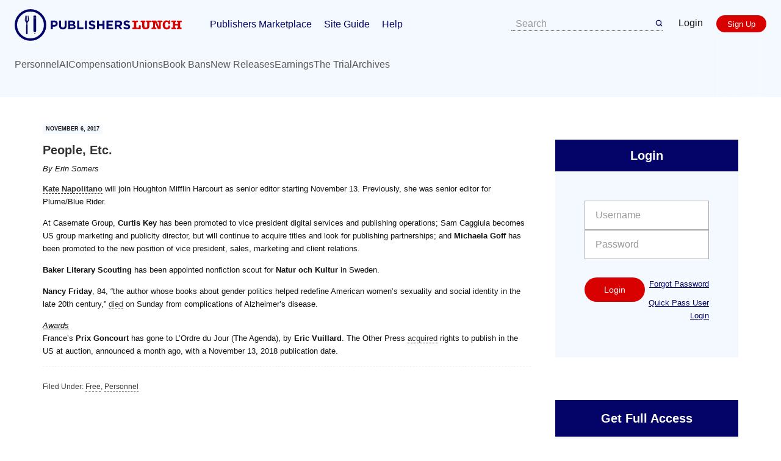

--- FILE ---
content_type: text/html; charset=UTF-8
request_url: https://lunch.publishersmarketplace.com/2017/11/people-etc-665/
body_size: 13743
content:
<!DOCTYPE html>
<html lang="en-US">
<head >
<meta charset="UTF-8" />
<meta name="viewport" content="width=device-width, initial-scale=1" />
<meta name='robots' content='index, follow, max-image-preview:large, max-snippet:-1, max-video-preview:-1' />

	<!-- This site is optimized with the Yoast SEO plugin v26.8 - https://yoast.com/product/yoast-seo-wordpress/ -->
	<title>People, Etc. - Publishers Lunch</title>
	<link rel="canonical" href="https://lunch.publishersmarketplace.com/2017/11/people-etc-665/" />
	<meta property="og:locale" content="en_US" />
	<meta property="og:type" content="article" />
	<meta property="og:title" content="People, Etc. - Publishers Lunch" />
	<meta property="og:description" content="Kate Napolitano will join Houghton Mifflin Harcourt as senior editor starting November 13. Previously, she was senior editor for Plume/Blue Rider. At Casemate Group, Curtis Key has been promoted to vice president digital services and publishing operations; Sam Caggiula becomes US group marketing and publicity director, but will continue to acquire titles and look for publishing partnerships; and Michaela Goff has been promoted to the new position of vice president, sales, marketing and client relations. Baker Literary Scouting has been appointed nonfiction scout for Natur och Kultur in Sweden. Nancy Friday, 84, &#8220;the author whose books about gender politics helped redefine American women’s sexuality and social identity [&hellip;]" />
	<meta property="og:url" content="https://lunch.publishersmarketplace.com/2017/11/people-etc-665/" />
	<meta property="og:site_name" content="Publishers Lunch" />
	<meta property="article:published_time" content="2017-11-06T13:24:41+00:00" />
	<meta property="article:modified_time" content="2017-11-06T19:05:31+00:00" />
	<meta name="author" content="Erin Somers" />
	<meta name="twitter:label1" content="Written by" />
	<meta name="twitter:data1" content="Erin Somers" />
	<meta name="twitter:label2" content="Est. reading time" />
	<meta name="twitter:data2" content="1 minute" />
	<script type="application/ld+json" class="yoast-schema-graph">{"@context":"https://schema.org","@graph":[{"@type":"Article","@id":"https://lunch.publishersmarketplace.com/2017/11/people-etc-665/#article","isPartOf":{"@id":"https://lunch.publishersmarketplace.com/2017/11/people-etc-665/"},"author":{"name":"Erin Somers","@id":"https://lunch.publishersmarketplace.com/#/schema/person/8042ee5d7273b6a15982c293699b9190"},"headline":"People, Etc.","datePublished":"2017-11-06T13:24:41+00:00","dateModified":"2017-11-06T19:05:31+00:00","mainEntityOfPage":{"@id":"https://lunch.publishersmarketplace.com/2017/11/people-etc-665/"},"wordCount":158,"commentCount":0,"articleSection":["Free","Personnel"],"inLanguage":"en-US","potentialAction":[{"@type":"CommentAction","name":"Comment","target":["https://lunch.publishersmarketplace.com/2017/11/people-etc-665/#respond"]}]},{"@type":"WebPage","@id":"https://lunch.publishersmarketplace.com/2017/11/people-etc-665/","url":"https://lunch.publishersmarketplace.com/2017/11/people-etc-665/","name":"People, Etc. - Publishers Lunch","isPartOf":{"@id":"https://lunch.publishersmarketplace.com/#website"},"datePublished":"2017-11-06T13:24:41+00:00","dateModified":"2017-11-06T19:05:31+00:00","author":{"@id":"https://lunch.publishersmarketplace.com/#/schema/person/8042ee5d7273b6a15982c293699b9190"},"breadcrumb":{"@id":"https://lunch.publishersmarketplace.com/2017/11/people-etc-665/#breadcrumb"},"inLanguage":"en-US","potentialAction":[{"@type":"ReadAction","target":["https://lunch.publishersmarketplace.com/2017/11/people-etc-665/"]}]},{"@type":"BreadcrumbList","@id":"https://lunch.publishersmarketplace.com/2017/11/people-etc-665/#breadcrumb","itemListElement":[{"@type":"ListItem","position":1,"name":"Home","item":"https://lunch.publishersmarketplace.com/"},{"@type":"ListItem","position":2,"name":"People, Etc."}]},{"@type":"WebSite","@id":"https://lunch.publishersmarketplace.com/#website","url":"https://lunch.publishersmarketplace.com/","name":"Publishers Lunch","description":"The Publishing Industry&#039;s Daily Essential Read","potentialAction":[{"@type":"SearchAction","target":{"@type":"EntryPoint","urlTemplate":"https://lunch.publishersmarketplace.com/?s={search_term_string}"},"query-input":{"@type":"PropertyValueSpecification","valueRequired":true,"valueName":"search_term_string"}}],"inLanguage":"en-US"},{"@type":"Person","@id":"https://lunch.publishersmarketplace.com/#/schema/person/8042ee5d7273b6a15982c293699b9190","name":"Erin Somers","image":{"@type":"ImageObject","inLanguage":"en-US","@id":"https://lunch.publishersmarketplace.com/#/schema/person/image/","url":"https://secure.gravatar.com/avatar/370fa09fe7798b582c53f17675031fda72bec9d3dbcf7d95ac5c5f558c4949c2?s=96&d=mm&r=g","contentUrl":"https://secure.gravatar.com/avatar/370fa09fe7798b582c53f17675031fda72bec9d3dbcf7d95ac5c5f558c4949c2?s=96&d=mm&r=g","caption":"Erin Somers"},"url":"https://lunch.publishersmarketplace.com/author/erins/"}]}</script>
	<!-- / Yoast SEO plugin. -->


<link rel='dns-prefetch' href='//fonts.googleapis.com' />
<link rel="alternate" type="application/rss+xml" title="Publishers Lunch &raquo; Feed" href="https://lunch.publishersmarketplace.com/feed/" />
<link rel="alternate" type="application/rss+xml" title="Publishers Lunch &raquo; Comments Feed" href="https://lunch.publishersmarketplace.com/comments/feed/" />
<link rel="alternate" type="application/rss+xml" title="Publishers Lunch &raquo; People, Etc. Comments Feed" href="https://lunch.publishersmarketplace.com/2017/11/people-etc-665/feed/" />
<link rel="alternate" title="oEmbed (JSON)" type="application/json+oembed" href="https://lunch.publishersmarketplace.com/wp-json/oembed/1.0/embed?url=https%3A%2F%2Flunch.publishersmarketplace.com%2F2017%2F11%2Fpeople-etc-665%2F" />
<link rel="alternate" title="oEmbed (XML)" type="text/xml+oembed" href="https://lunch.publishersmarketplace.com/wp-json/oembed/1.0/embed?url=https%3A%2F%2Flunch.publishersmarketplace.com%2F2017%2F11%2Fpeople-etc-665%2F&#038;format=xml" />
		<!-- This site uses the Google Analytics by MonsterInsights plugin v9.11.1 - Using Analytics tracking - https://www.monsterinsights.com/ -->
							<script src="//www.googletagmanager.com/gtag/js?id=G-SGE9CNL12X"  data-cfasync="false" data-wpfc-render="false" type="text/javascript" async></script>
			<script data-cfasync="false" data-wpfc-render="false" type="text/javascript">
				var mi_version = '9.11.1';
				var mi_track_user = true;
				var mi_no_track_reason = '';
								var MonsterInsightsDefaultLocations = {"page_location":"https:\/\/lunch.publishersmarketplace.com\/2017\/11\/people-etc-665\/"};
								MonsterInsightsDefaultLocations.page_location = window.location.href;
								if ( typeof MonsterInsightsPrivacyGuardFilter === 'function' ) {
					var MonsterInsightsLocations = (typeof MonsterInsightsExcludeQuery === 'object') ? MonsterInsightsPrivacyGuardFilter( MonsterInsightsExcludeQuery ) : MonsterInsightsPrivacyGuardFilter( MonsterInsightsDefaultLocations );
				} else {
					var MonsterInsightsLocations = (typeof MonsterInsightsExcludeQuery === 'object') ? MonsterInsightsExcludeQuery : MonsterInsightsDefaultLocations;
				}

								var disableStrs = [
										'ga-disable-G-SGE9CNL12X',
									];

				/* Function to detect opted out users */
				function __gtagTrackerIsOptedOut() {
					for (var index = 0; index < disableStrs.length; index++) {
						if (document.cookie.indexOf(disableStrs[index] + '=true') > -1) {
							return true;
						}
					}

					return false;
				}

				/* Disable tracking if the opt-out cookie exists. */
				if (__gtagTrackerIsOptedOut()) {
					for (var index = 0; index < disableStrs.length; index++) {
						window[disableStrs[index]] = true;
					}
				}

				/* Opt-out function */
				function __gtagTrackerOptout() {
					for (var index = 0; index < disableStrs.length; index++) {
						document.cookie = disableStrs[index] + '=true; expires=Thu, 31 Dec 2099 23:59:59 UTC; path=/';
						window[disableStrs[index]] = true;
					}
				}

				if ('undefined' === typeof gaOptout) {
					function gaOptout() {
						__gtagTrackerOptout();
					}
				}
								window.dataLayer = window.dataLayer || [];

				window.MonsterInsightsDualTracker = {
					helpers: {},
					trackers: {},
				};
				if (mi_track_user) {
					function __gtagDataLayer() {
						dataLayer.push(arguments);
					}

					function __gtagTracker(type, name, parameters) {
						if (!parameters) {
							parameters = {};
						}

						if (parameters.send_to) {
							__gtagDataLayer.apply(null, arguments);
							return;
						}

						if (type === 'event') {
														parameters.send_to = monsterinsights_frontend.v4_id;
							var hookName = name;
							if (typeof parameters['event_category'] !== 'undefined') {
								hookName = parameters['event_category'] + ':' + name;
							}

							if (typeof MonsterInsightsDualTracker.trackers[hookName] !== 'undefined') {
								MonsterInsightsDualTracker.trackers[hookName](parameters);
							} else {
								__gtagDataLayer('event', name, parameters);
							}
							
						} else {
							__gtagDataLayer.apply(null, arguments);
						}
					}

					__gtagTracker('js', new Date());
					__gtagTracker('set', {
						'developer_id.dZGIzZG': true,
											});
					if ( MonsterInsightsLocations.page_location ) {
						__gtagTracker('set', MonsterInsightsLocations);
					}
										__gtagTracker('config', 'G-SGE9CNL12X', {"forceSSL":"true"} );
										window.gtag = __gtagTracker;										(function () {
						/* https://developers.google.com/analytics/devguides/collection/analyticsjs/ */
						/* ga and __gaTracker compatibility shim. */
						var noopfn = function () {
							return null;
						};
						var newtracker = function () {
							return new Tracker();
						};
						var Tracker = function () {
							return null;
						};
						var p = Tracker.prototype;
						p.get = noopfn;
						p.set = noopfn;
						p.send = function () {
							var args = Array.prototype.slice.call(arguments);
							args.unshift('send');
							__gaTracker.apply(null, args);
						};
						var __gaTracker = function () {
							var len = arguments.length;
							if (len === 0) {
								return;
							}
							var f = arguments[len - 1];
							if (typeof f !== 'object' || f === null || typeof f.hitCallback !== 'function') {
								if ('send' === arguments[0]) {
									var hitConverted, hitObject = false, action;
									if ('event' === arguments[1]) {
										if ('undefined' !== typeof arguments[3]) {
											hitObject = {
												'eventAction': arguments[3],
												'eventCategory': arguments[2],
												'eventLabel': arguments[4],
												'value': arguments[5] ? arguments[5] : 1,
											}
										}
									}
									if ('pageview' === arguments[1]) {
										if ('undefined' !== typeof arguments[2]) {
											hitObject = {
												'eventAction': 'page_view',
												'page_path': arguments[2],
											}
										}
									}
									if (typeof arguments[2] === 'object') {
										hitObject = arguments[2];
									}
									if (typeof arguments[5] === 'object') {
										Object.assign(hitObject, arguments[5]);
									}
									if ('undefined' !== typeof arguments[1].hitType) {
										hitObject = arguments[1];
										if ('pageview' === hitObject.hitType) {
											hitObject.eventAction = 'page_view';
										}
									}
									if (hitObject) {
										action = 'timing' === arguments[1].hitType ? 'timing_complete' : hitObject.eventAction;
										hitConverted = mapArgs(hitObject);
										__gtagTracker('event', action, hitConverted);
									}
								}
								return;
							}

							function mapArgs(args) {
								var arg, hit = {};
								var gaMap = {
									'eventCategory': 'event_category',
									'eventAction': 'event_action',
									'eventLabel': 'event_label',
									'eventValue': 'event_value',
									'nonInteraction': 'non_interaction',
									'timingCategory': 'event_category',
									'timingVar': 'name',
									'timingValue': 'value',
									'timingLabel': 'event_label',
									'page': 'page_path',
									'location': 'page_location',
									'title': 'page_title',
									'referrer' : 'page_referrer',
								};
								for (arg in args) {
																		if (!(!args.hasOwnProperty(arg) || !gaMap.hasOwnProperty(arg))) {
										hit[gaMap[arg]] = args[arg];
									} else {
										hit[arg] = args[arg];
									}
								}
								return hit;
							}

							try {
								f.hitCallback();
							} catch (ex) {
							}
						};
						__gaTracker.create = newtracker;
						__gaTracker.getByName = newtracker;
						__gaTracker.getAll = function () {
							return [];
						};
						__gaTracker.remove = noopfn;
						__gaTracker.loaded = true;
						window['__gaTracker'] = __gaTracker;
					})();
									} else {
										console.log("");
					(function () {
						function __gtagTracker() {
							return null;
						}

						window['__gtagTracker'] = __gtagTracker;
						window['gtag'] = __gtagTracker;
					})();
									}
			</script>
							<!-- / Google Analytics by MonsterInsights -->
		<style id='wp-img-auto-sizes-contain-inline-css' type='text/css'>
img:is([sizes=auto i],[sizes^="auto," i]){contain-intrinsic-size:3000px 1500px}
/*# sourceURL=wp-img-auto-sizes-contain-inline-css */
</style>
<link rel='stylesheet' id='publishers-lunch-genesis-child-theme-css' href='https://lunch.publishersmarketplace.com/wp-content/themes/publunch/style.css?ver=1.0.8' type='text/css' media='all' />
<style id='wp-emoji-styles-inline-css' type='text/css'>

	img.wp-smiley, img.emoji {
		display: inline !important;
		border: none !important;
		box-shadow: none !important;
		height: 1em !important;
		width: 1em !important;
		margin: 0 0.07em !important;
		vertical-align: -0.1em !important;
		background: none !important;
		padding: 0 !important;
	}
/*# sourceURL=wp-emoji-styles-inline-css */
</style>
<link rel='stylesheet' id='wp-block-library-css' href='https://lunch.publishersmarketplace.com/wp-includes/css/dist/block-library/style.min.css?ver=6.9' type='text/css' media='all' />
<style id='global-styles-inline-css' type='text/css'>
:root{--wp--preset--aspect-ratio--square: 1;--wp--preset--aspect-ratio--4-3: 4/3;--wp--preset--aspect-ratio--3-4: 3/4;--wp--preset--aspect-ratio--3-2: 3/2;--wp--preset--aspect-ratio--2-3: 2/3;--wp--preset--aspect-ratio--16-9: 16/9;--wp--preset--aspect-ratio--9-16: 9/16;--wp--preset--color--black: #000000;--wp--preset--color--cyan-bluish-gray: #abb8c3;--wp--preset--color--white: #ffffff;--wp--preset--color--pale-pink: #f78da7;--wp--preset--color--vivid-red: #cf2e2e;--wp--preset--color--luminous-vivid-orange: #ff6900;--wp--preset--color--luminous-vivid-amber: #fcb900;--wp--preset--color--light-green-cyan: #7bdcb5;--wp--preset--color--vivid-green-cyan: #00d084;--wp--preset--color--pale-cyan-blue: #8ed1fc;--wp--preset--color--vivid-cyan-blue: #0693e3;--wp--preset--color--vivid-purple: #9b51e0;--wp--preset--gradient--vivid-cyan-blue-to-vivid-purple: linear-gradient(135deg,rgb(6,147,227) 0%,rgb(155,81,224) 100%);--wp--preset--gradient--light-green-cyan-to-vivid-green-cyan: linear-gradient(135deg,rgb(122,220,180) 0%,rgb(0,208,130) 100%);--wp--preset--gradient--luminous-vivid-amber-to-luminous-vivid-orange: linear-gradient(135deg,rgb(252,185,0) 0%,rgb(255,105,0) 100%);--wp--preset--gradient--luminous-vivid-orange-to-vivid-red: linear-gradient(135deg,rgb(255,105,0) 0%,rgb(207,46,46) 100%);--wp--preset--gradient--very-light-gray-to-cyan-bluish-gray: linear-gradient(135deg,rgb(238,238,238) 0%,rgb(169,184,195) 100%);--wp--preset--gradient--cool-to-warm-spectrum: linear-gradient(135deg,rgb(74,234,220) 0%,rgb(151,120,209) 20%,rgb(207,42,186) 40%,rgb(238,44,130) 60%,rgb(251,105,98) 80%,rgb(254,248,76) 100%);--wp--preset--gradient--blush-light-purple: linear-gradient(135deg,rgb(255,206,236) 0%,rgb(152,150,240) 100%);--wp--preset--gradient--blush-bordeaux: linear-gradient(135deg,rgb(254,205,165) 0%,rgb(254,45,45) 50%,rgb(107,0,62) 100%);--wp--preset--gradient--luminous-dusk: linear-gradient(135deg,rgb(255,203,112) 0%,rgb(199,81,192) 50%,rgb(65,88,208) 100%);--wp--preset--gradient--pale-ocean: linear-gradient(135deg,rgb(255,245,203) 0%,rgb(182,227,212) 50%,rgb(51,167,181) 100%);--wp--preset--gradient--electric-grass: linear-gradient(135deg,rgb(202,248,128) 0%,rgb(113,206,126) 100%);--wp--preset--gradient--midnight: linear-gradient(135deg,rgb(2,3,129) 0%,rgb(40,116,252) 100%);--wp--preset--font-size--small: 13px;--wp--preset--font-size--medium: 20px;--wp--preset--font-size--large: 36px;--wp--preset--font-size--x-large: 42px;--wp--preset--spacing--20: 0.44rem;--wp--preset--spacing--30: 0.67rem;--wp--preset--spacing--40: 1rem;--wp--preset--spacing--50: 1.5rem;--wp--preset--spacing--60: 2.25rem;--wp--preset--spacing--70: 3.38rem;--wp--preset--spacing--80: 5.06rem;--wp--preset--shadow--natural: 6px 6px 9px rgba(0, 0, 0, 0.2);--wp--preset--shadow--deep: 12px 12px 50px rgba(0, 0, 0, 0.4);--wp--preset--shadow--sharp: 6px 6px 0px rgba(0, 0, 0, 0.2);--wp--preset--shadow--outlined: 6px 6px 0px -3px rgb(255, 255, 255), 6px 6px rgb(0, 0, 0);--wp--preset--shadow--crisp: 6px 6px 0px rgb(0, 0, 0);}:where(.is-layout-flex){gap: 0.5em;}:where(.is-layout-grid){gap: 0.5em;}body .is-layout-flex{display: flex;}.is-layout-flex{flex-wrap: wrap;align-items: center;}.is-layout-flex > :is(*, div){margin: 0;}body .is-layout-grid{display: grid;}.is-layout-grid > :is(*, div){margin: 0;}:where(.wp-block-columns.is-layout-flex){gap: 2em;}:where(.wp-block-columns.is-layout-grid){gap: 2em;}:where(.wp-block-post-template.is-layout-flex){gap: 1.25em;}:where(.wp-block-post-template.is-layout-grid){gap: 1.25em;}.has-black-color{color: var(--wp--preset--color--black) !important;}.has-cyan-bluish-gray-color{color: var(--wp--preset--color--cyan-bluish-gray) !important;}.has-white-color{color: var(--wp--preset--color--white) !important;}.has-pale-pink-color{color: var(--wp--preset--color--pale-pink) !important;}.has-vivid-red-color{color: var(--wp--preset--color--vivid-red) !important;}.has-luminous-vivid-orange-color{color: var(--wp--preset--color--luminous-vivid-orange) !important;}.has-luminous-vivid-amber-color{color: var(--wp--preset--color--luminous-vivid-amber) !important;}.has-light-green-cyan-color{color: var(--wp--preset--color--light-green-cyan) !important;}.has-vivid-green-cyan-color{color: var(--wp--preset--color--vivid-green-cyan) !important;}.has-pale-cyan-blue-color{color: var(--wp--preset--color--pale-cyan-blue) !important;}.has-vivid-cyan-blue-color{color: var(--wp--preset--color--vivid-cyan-blue) !important;}.has-vivid-purple-color{color: var(--wp--preset--color--vivid-purple) !important;}.has-black-background-color{background-color: var(--wp--preset--color--black) !important;}.has-cyan-bluish-gray-background-color{background-color: var(--wp--preset--color--cyan-bluish-gray) !important;}.has-white-background-color{background-color: var(--wp--preset--color--white) !important;}.has-pale-pink-background-color{background-color: var(--wp--preset--color--pale-pink) !important;}.has-vivid-red-background-color{background-color: var(--wp--preset--color--vivid-red) !important;}.has-luminous-vivid-orange-background-color{background-color: var(--wp--preset--color--luminous-vivid-orange) !important;}.has-luminous-vivid-amber-background-color{background-color: var(--wp--preset--color--luminous-vivid-amber) !important;}.has-light-green-cyan-background-color{background-color: var(--wp--preset--color--light-green-cyan) !important;}.has-vivid-green-cyan-background-color{background-color: var(--wp--preset--color--vivid-green-cyan) !important;}.has-pale-cyan-blue-background-color{background-color: var(--wp--preset--color--pale-cyan-blue) !important;}.has-vivid-cyan-blue-background-color{background-color: var(--wp--preset--color--vivid-cyan-blue) !important;}.has-vivid-purple-background-color{background-color: var(--wp--preset--color--vivid-purple) !important;}.has-black-border-color{border-color: var(--wp--preset--color--black) !important;}.has-cyan-bluish-gray-border-color{border-color: var(--wp--preset--color--cyan-bluish-gray) !important;}.has-white-border-color{border-color: var(--wp--preset--color--white) !important;}.has-pale-pink-border-color{border-color: var(--wp--preset--color--pale-pink) !important;}.has-vivid-red-border-color{border-color: var(--wp--preset--color--vivid-red) !important;}.has-luminous-vivid-orange-border-color{border-color: var(--wp--preset--color--luminous-vivid-orange) !important;}.has-luminous-vivid-amber-border-color{border-color: var(--wp--preset--color--luminous-vivid-amber) !important;}.has-light-green-cyan-border-color{border-color: var(--wp--preset--color--light-green-cyan) !important;}.has-vivid-green-cyan-border-color{border-color: var(--wp--preset--color--vivid-green-cyan) !important;}.has-pale-cyan-blue-border-color{border-color: var(--wp--preset--color--pale-cyan-blue) !important;}.has-vivid-cyan-blue-border-color{border-color: var(--wp--preset--color--vivid-cyan-blue) !important;}.has-vivid-purple-border-color{border-color: var(--wp--preset--color--vivid-purple) !important;}.has-vivid-cyan-blue-to-vivid-purple-gradient-background{background: var(--wp--preset--gradient--vivid-cyan-blue-to-vivid-purple) !important;}.has-light-green-cyan-to-vivid-green-cyan-gradient-background{background: var(--wp--preset--gradient--light-green-cyan-to-vivid-green-cyan) !important;}.has-luminous-vivid-amber-to-luminous-vivid-orange-gradient-background{background: var(--wp--preset--gradient--luminous-vivid-amber-to-luminous-vivid-orange) !important;}.has-luminous-vivid-orange-to-vivid-red-gradient-background{background: var(--wp--preset--gradient--luminous-vivid-orange-to-vivid-red) !important;}.has-very-light-gray-to-cyan-bluish-gray-gradient-background{background: var(--wp--preset--gradient--very-light-gray-to-cyan-bluish-gray) !important;}.has-cool-to-warm-spectrum-gradient-background{background: var(--wp--preset--gradient--cool-to-warm-spectrum) !important;}.has-blush-light-purple-gradient-background{background: var(--wp--preset--gradient--blush-light-purple) !important;}.has-blush-bordeaux-gradient-background{background: var(--wp--preset--gradient--blush-bordeaux) !important;}.has-luminous-dusk-gradient-background{background: var(--wp--preset--gradient--luminous-dusk) !important;}.has-pale-ocean-gradient-background{background: var(--wp--preset--gradient--pale-ocean) !important;}.has-electric-grass-gradient-background{background: var(--wp--preset--gradient--electric-grass) !important;}.has-midnight-gradient-background{background: var(--wp--preset--gradient--midnight) !important;}.has-small-font-size{font-size: var(--wp--preset--font-size--small) !important;}.has-medium-font-size{font-size: var(--wp--preset--font-size--medium) !important;}.has-large-font-size{font-size: var(--wp--preset--font-size--large) !important;}.has-x-large-font-size{font-size: var(--wp--preset--font-size--x-large) !important;}
/*# sourceURL=global-styles-inline-css */
</style>

<style id='classic-theme-styles-inline-css' type='text/css'>
/*! This file is auto-generated */
.wp-block-button__link{color:#fff;background-color:#32373c;border-radius:9999px;box-shadow:none;text-decoration:none;padding:calc(.667em + 2px) calc(1.333em + 2px);font-size:1.125em}.wp-block-file__button{background:#32373c;color:#fff;text-decoration:none}
/*# sourceURL=/wp-includes/css/classic-themes.min.css */
</style>
<link rel='stylesheet' id='genesis-sample-fonts-css' href='//fonts.googleapis.com/css?family=Lato%3A400%2C700%7COswald%3A400%2C600%7CPT+Serif%3A400%2C400i%2C700&#038;ver=1.0.8' type='text/css' media='all' />
<link rel='stylesheet' id='dashicons-css' href='https://lunch.publishersmarketplace.com/wp-includes/css/dashicons.min.css?ver=6.9' type='text/css' media='all' />
<link rel='stylesheet' id='tablepress-default-css' href='https://lunch.publishersmarketplace.com/wp-content/tablepress-combined.min.css?ver=58' type='text/css' media='all' />
<script type="text/javascript" src="https://lunch.publishersmarketplace.com/wp-content/plugins/google-analytics-for-wordpress/assets/js/frontend-gtag.min.js?ver=9.11.1" id="monsterinsights-frontend-script-js" async="async" data-wp-strategy="async"></script>
<script data-cfasync="false" data-wpfc-render="false" type="text/javascript" id='monsterinsights-frontend-script-js-extra'>/* <![CDATA[ */
var monsterinsights_frontend = {"js_events_tracking":"true","download_extensions":"doc,pdf,ppt,zip,xls,docx,pptx,xlsx","inbound_paths":"[]","home_url":"https:\/\/lunch.publishersmarketplace.com","hash_tracking":"false","v4_id":"G-SGE9CNL12X"};/* ]]> */
</script>
<script type="text/javascript" src="https://lunch.publishersmarketplace.com/wp-includes/js/jquery/jquery.min.js?ver=3.7.1" id="jquery-core-js"></script>
<script type="text/javascript" src="https://lunch.publishersmarketplace.com/wp-includes/js/jquery/jquery-migrate.min.js?ver=3.4.1" id="jquery-migrate-js"></script>
<script type="text/javascript" id="jquery-js-after">
/* <![CDATA[ */
        jQuery(document).ready(function($) {
            $.ajax({
                url: 'https://lunch.publishersmarketplace.com/wp-admin/admin-ajax.php',
                type: 'POST',
                data: {
                    action: 'enterprise_ip_check',
                    nonce: 'ec131a1780'
                },
                success: function(response) {
                    if (response.success && response.data.should_redirect) {
                        window.location.href = response.data.redirect_url;
                    }
                },
                error: function(xhr, status, error) {
                    console.log('Enterprise IP check error:', error);
                }
            });
        });
        
//# sourceURL=jquery-js-after
/* ]]> */
</script>
<script type="text/javascript" src="https://lunch.publishersmarketplace.com/wp-content/plugins/magic-action-box-pro/assets/js/actionbox-helper.js?ver=2.17.1" id="mab-actionbox-helper-js"></script>
<link rel="https://api.w.org/" href="https://lunch.publishersmarketplace.com/wp-json/" /><link rel="alternate" title="JSON" type="application/json" href="https://lunch.publishersmarketplace.com/wp-json/wp/v2/posts/74072" /><link rel="EditURI" type="application/rsd+xml" title="RSD" href="https://lunch.publishersmarketplace.com/xmlrpc.php?rsd" />
<link rel='shortlink' href='https://lunch.publishersmarketplace.com/?p=74072' />
<link rel="pingback" href="https://lunch.publishersmarketplace.com/xmlrpc.php" />
<style type="text/css">.site-header .title-area a { background: url(https://lunch.publishersmarketplace.com/wp-content/uploads/2017/08/Publishers-Lunch-Logo-master.png) no-repeat !important; }</style>
<link rel="icon" href="https://lunch.publishersmarketplace.com/wp-content/uploads/2017/08/cropped-lunch-favicon-32x32.png" sizes="32x32" />
<link rel="icon" href="https://lunch.publishersmarketplace.com/wp-content/uploads/2017/08/cropped-lunch-favicon-192x192.png" sizes="192x192" />
<link rel="apple-touch-icon" href="https://lunch.publishersmarketplace.com/wp-content/uploads/2017/08/cropped-lunch-favicon-180x180.png" />
<meta name="msapplication-TileImage" content="https://lunch.publishersmarketplace.com/wp-content/uploads/2017/08/cropped-lunch-favicon-270x270.png" />
<link rel='stylesheet' id='mab-actionbox-style-73711-css' href='https://lunch.publishersmarketplace.com/wp-content/uploads/magic-action-box/actionbox-73711.css?ver=1697227161' type='text/css' media='all' />
<link rel='stylesheet' id='mab-custom-buttons-css-css' href='https://lunch.publishersmarketplace.com/wp-content/uploads/magic-action-box/custom-buttons.css?ver=1696371426' type='text/css' media='all' />
</head>
<body class="wp-singular post-template-default single single-post postid-74072 single-format-standard wp-theme-genesis wp-child-theme-publunch custom-header header-image header-full-width content-sidebar genesis-breadcrumbs-hidden genesis-footer-widgets-hidden"><div class="site-container"><ul class="genesis-skip-link"><li><a href="#genesis-content" class="screen-reader-shortcut"> Skip to main content</a></li><li><a href="#genesis-sidebar-primary" class="screen-reader-shortcut"> Skip to primary sidebar</a></li></ul><div class="nav-utility"><div class="genesis-nav-menu"><ul id="menu-utility-free" class="menu"><li id="menu-item-29645" class="menu-item menu-item-type-custom menu-item-object-custom menu-item-29645"><a href="http://www.publishersmarketplace.com/login.php">Login</a></li>
<li id="menu-item-29646" class="menu-item menu-item-type-custom menu-item-object-custom menu-item-29646"><a href="https://www.publishersmarketplace.com/register/">Register</a></li>
</ul></div></div>	<header class="site-header">
		<div class="site-header__container">
			<nav class="site-header__main">
				<div>
					<a href="https://lunch.publishersmarketplace.com/" rel="home" class="site-header__logo">
						<img class="site-header__logo-desktop" src="https://lunch.publishersmarketplace.com/wp-content/themes/publunch/images/publishers-lunch-logo.svg" alt="Publishers Lunch logo" width="274" height="52" />
						<img class="site-header__logo-mobile" src="https://lunch.publishersmarketplace.com/wp-content/themes/publunch/images/publishers-lunch-logo-mobile.svg" alt="Publishers Lunch logo" width="116" height="31" />
					</a>
					<div class="menu-header-primary-container"><ul id="menu-header-primary" class="menu"><li id="menu-item-89750" class="menu-item menu-item-type-custom menu-item-object-custom menu-item-89750"><a href="https://www.publishersmarketplace.com/">Publishers Marketplace</a></li>
<li id="menu-item-89751" class="menu-item menu-item-type-custom menu-item-object-custom menu-item-89751"><a href="https://www.publishersmarketplace.com/help/guide.cgi">Site Guide</a></li>
<li id="menu-item-89752" class="menu-item menu-item-type-custom menu-item-object-custom menu-item-89752"><a href="https://www.publishersmarketplace.com/help/">Help</a></li>
</ul></div>				</div>
				<div>
					<form class="site-header__search" role="search" method="GET">
						<input type="text" id="s" name="s" class="form-control searchH" placeholder="Search">
						<button type="submit" class="btn btn-default searchH" style="border-left:0; margin-left:0; padding:0;"><img src="https://lunch.publishersmarketplace.com/wp-content/themes/publunch/images/search.svg" alt="Search" width="12" height="12"></button>
					</form>
					<div class="site-header__buttons">
												<a href="https://www.publishersmarketplace.com/login.php/" class="site-header__login">Login</a>
						<a class="button button--red" href="https://www.publishersmarketplace.com/register/">Sign Up</a>
												<button class="site-header__hamburger-button" id="header-nav-button">
							<svg width="22" height="14" viewBox="0 0 22 14" fill="none" xmlns="http://www.w3.org/2000/svg">
								<rect width="22" height="2" rx="1" fill="#040365"/>
								<rect y="6" width="22" height="2" rx="1" fill="#040365"/>
								<rect y="12" width="22" height="2" rx="1" fill="#040365"/>
							</svg>
						</button>
					</div>
				</div>
			</nav>
			<nav class="site-header__secondary">
				<div class="menu-header-secondary-container"><ul id="menu-header-secondary" class="menu"><li id="menu-item-89753" class="menu-item menu-item-type-taxonomy menu-item-object-category current-post-ancestor current-menu-parent current-post-parent menu-item-89753"><a href="https://lunch.publishersmarketplace.com/category/personnel/">Personnel</a></li>
<li id="menu-item-93834" class="menu-item menu-item-type-taxonomy menu-item-object-category menu-item-93834"><a href="https://lunch.publishersmarketplace.com/category/ai/">AI</a></li>
<li id="menu-item-89862" class="menu-item menu-item-type-taxonomy menu-item-object-category menu-item-89862"><a href="https://lunch.publishersmarketplace.com/category/compensation/">Compensation</a></li>
<li id="menu-item-89860" class="menu-item menu-item-type-taxonomy menu-item-object-category menu-item-89860"><a href="https://lunch.publishersmarketplace.com/category/unions/">Unions</a></li>
<li id="menu-item-89861" class="menu-item menu-item-type-taxonomy menu-item-object-category menu-item-89861"><a href="https://lunch.publishersmarketplace.com/category/book-bans/">Book Bans</a></li>
<li id="menu-item-89757" class="menu-item menu-item-type-taxonomy menu-item-object-category menu-item-89757"><a href="https://lunch.publishersmarketplace.com/category/new-releasesforthcoming/">New Releases</a></li>
<li id="menu-item-89755" class="menu-item menu-item-type-taxonomy menu-item-object-category menu-item-89755"><a href="https://lunch.publishersmarketplace.com/category/earnings-reports/">Earnings</a></li>
<li id="menu-item-89787" class="menu-item menu-item-type-taxonomy menu-item-object-category menu-item-89787"><a href="https://lunch.publishersmarketplace.com/category/antitrust-trial/">The Trial</a></li>
<li id="menu-item-89759" class="menu-item menu-item-type-custom menu-item-object-custom menu-item-89759"><a href="https://lunch.publishersmarketplace.com/archives/">Archives</a></li>
</ul></div>			</nav>
		</div>
		<div class="site-header__nav" id="header-nav">
			<div class="site-header__nav-buttons">
				<a href="https://lunch.publishersmarketplace.com/" rel="home" class="site-header__logo">
					<img src="https://lunch.publishersmarketplace.com/wp-content/themes/publunch/images/publishers-lunch-logo-mobile.svg" alt="Publishers Lunch logo" width="116" height="31" />
				</a>
				<button class="site-header__close" id="header-nav-close">
					<svg width="14" height="14" viewBox="0 0 14 14" fill="none" xmlns="http://www.w3.org/2000/svg">
						<path d="M13 13L1 1M1 13L13 1" stroke="#040468" stroke-width="2" stroke-linecap="round" stroke-linejoin="round"/>
					</svg>
				</button>
			</div>
			<div class="menu-header-primary-container"><ul id="menu-header-primary-1" class="menu"><li class="menu-item menu-item-type-custom menu-item-object-custom menu-item-89750"><a href="https://www.publishersmarketplace.com/">Publishers Marketplace</a></li>
<li class="menu-item menu-item-type-custom menu-item-object-custom menu-item-89751"><a href="https://www.publishersmarketplace.com/help/guide.cgi">Site Guide</a></li>
<li class="menu-item menu-item-type-custom menu-item-object-custom menu-item-89752"><a href="https://www.publishersmarketplace.com/help/">Help</a></li>
</ul></div>			<!-- <ul id="menu-primary-deluxe" class="menu"> -->
				<!-- <li class="menu-item menu-item-type-post_type menu-item-object-page menu-item-has-children menu-item-951">
					<a href="https://www.publishersmarketplace.com/">Publishers Marketplace</a>
					<ul class="sub-menu" id="sweets-dropdown">
						<li class="menu-item menu-item-type-post_type menu-item-object-page menu-item-1051 sub-menu-item"><a href="#">Donuts</a></li>
						<li class="menu-item menu-item-type-post_type menu-item-object-page menu-item-1051 sub-menu-item"><a href="#">Cupcakes</a></li>
						<li class="menu-item menu-item-type-post_type menu-item-object-page menu-item-1051 sub-menu-item"><a href="#">Chocolate</a></li>
						<li class="menu-item menu-item-type-post_type menu-item-object-page menu-item-1051 sub-menu-item"><a href="#">Bonbons</a></li>
					</ul>
				</li>
				<li class="menu-item menu-item-type-post_type menu-item-object-page menu-item-has-children menu-item-951">
					<a href="https://www.publishersmarketplace.com/help/guide.cgi">Site Guide</a>
					<ul class="sub-menu" id="sweets-dropdown">
						<li class="menu-item menu-item-type-post_type menu-item-object-page menu-item-1051 sub-menu-item"><a href="#">Donuts</a></li>
						<li class="menu-item menu-item-type-post_type menu-item-object-page menu-item-1051 sub-menu-item"><a href="#">Cupcakes</a></li>
						<li class="menu-item menu-item-type-post_type menu-item-object-page menu-item-1051 sub-menu-item"><a href="#">Chocolate</a></li>
						<li class="menu-item menu-item-type-post_type menu-item-object-page menu-item-1051 sub-menu-item"><a href="#">Bonbons</a></li>
					</ul>
				</li>
				<li class="menu-item menu-item-type-post_type menu-item-object-page menu-item-has-children menu-item-951">
					<a href="https://www.publishersmarketplace.com/help/">Help</a>
					<ul class="sub-menu" id="sweets-dropdown">
						<li class="menu-item menu-item-type-post_type menu-item-object-page menu-item-1051 sub-menu-item"><a href="#">Donuts</a></li>
						<li class="menu-item menu-item-type-post_type menu-item-object-page menu-item-1051 sub-menu-item"><a href="#">Cupcakes</a></li>
						<li class="menu-item menu-item-type-post_type menu-item-object-page menu-item-1051 sub-menu-item"><a href="#">Chocolate</a></li>
						<li class="menu-item menu-item-type-post_type menu-item-object-page menu-item-1051 sub-menu-item"><a href="#">Bonbons</a></li>
					</ul>
				</li> -->
			<!-- </ul> -->
		</div>
	</header>
<nav class="nav-primary"><div class="genesis-nav-menu"><ul id="menu-primary-free" class="menu"><li id="menu-item-29647" class="menu-item menu-item-type-custom menu-item-object-custom menu-item-29647"><a href="http://www.publishersmarketplace.com/">Publishers Marketplace</a></li>
<li id="menu-item-29648" class="menu-item menu-item-type-custom menu-item-object-custom menu-item-29648"><a href="http://www.publishersmarketplace.com/cgi-bin/guide.pl">Site Guide</a></li>
<li id="menu-item-29649" class="menu-item menu-item-type-custom menu-item-object-custom menu-item-29649"><a href="http://www.publishersmarketplace.com/help/">Help</a></li>
</ul></div></nav><div class="site-inner"><div class="content-sidebar-wrap"><main class="content" id="genesis-content"><article class="post-74072 post type-post status-publish format-standard category-free category-personnel entry" aria-label="People, Etc."><header class="entry-header"><p class="entry-meta"><time class="entry-time">November 6, 2017</time><strong class="author">By <span class="entry-author"><span class="entry-author-name">Erin Somers</span></span></strong></p><h1 class="entry-title">People, Etc.</h1>
<p class="entry-meta"><time class="entry-time">November 6, 2017</time><strong class="author">By <span class="entry-author"><span class="entry-author-name">Erin Somers</span></span></strong></p></header><div class="entry-content"><p><a href="https://www.publishersmarketplace.com/dealmakers/detail.cgi?id=20343"><strong>Kate Napolitano</strong></a> will join Houghton Mifflin Harcourt as senior editor starting November 13. Previously, she was senior editor for Plume/Blue Rider.</p>
<p>At Casemate Group, <b>Curtis Key </b>has been promoted to vice president digital services and publishing operations; Sam Caggiula becomes US group marketing and publicity director, but will continue to acquire titles and look for publishing partnerships; and <b>Michaela Goff</b> has been promoted to the new position of vice president, sales, marketing and client relations.</p>
<p><strong>Baker Literary Scouting</strong> has been appointed nonfiction scout for <strong>Natur och Kultur</strong> in Sweden.</p>
<p><strong>Nancy Friday</strong>, 84, &#8220;the author whose books about gender politics helped redefine American women’s sexuality and social identity in the late 20th century,&#8221; <a href="https://www.nytimes.com/2017/11/05/obituaries/nancy-friday-84-best-selling-student-of-gender-politics-dies.html?">died</a> on Sunday from complications of Alzheimer&#8217;s disease.</p>
<p><span style="text-decoration: underline;"><em>Awards</em></span><br />
France&#8217;s <strong>Prix Goncourt</strong> has gone to L&#8217;Ordre du Jour (The Agenda), by <strong>Eric Vuillard</strong>. The Other Press <a href="http://catalog.2seasagency.com/book/agenda-lordre-du-jour/">acquired</a> rights to publish in the US at auction, announced a month ago, with a November 13, 2018 publication date.</p>
</div><footer class="entry-footer"><p class="entry-meta"><span class="entry-categories">Filed Under: <a href="https://lunch.publishersmarketplace.com/category/free/" rel="category tag">Free</a>, <a href="https://lunch.publishersmarketplace.com/category/personnel/" rel="category tag">Personnel</a></span> </p></footer></article></main><aside class="sidebar sidebar-primary widget-area" role="complementary" aria-label="Primary Sidebar" id="genesis-sidebar-primary"><h2 class="genesis-sidebar-title screen-reader-text">sidebar</h2><aside class="widget-area"><h2 class="genesis-sidebar-title screen-reader-text">Primary Free Sidebar</h2><section id="text-5" class="widget widget_text"><div class="widget-wrap"><h3 class="widgettitle widget-title">Login</h3>
			<div class="textwidget"><div id="loginform" class="login-form"><form id="logForm" action="https://www.publishersmarketplace.com/login.php" autocomplete="off" method="post" name="logForm"><input name="redir" type="hidden" value=https://lunch.publishersmarketplace.com/welcome/?p=https://lunch.publishersmarketplace.com/2017/11/people-etc-665/ />
<div class="login-form__inputs">
  <input name="stage" type="hidden" value="1" />
  <label for="username">User name:</label>
  <input id="username" class="required" autocomplete="off" maxlength="25" name="username" size="21" type="text" value="" placeholder="Username" />

  <label for="pass">Password:</label>
  <input id="pass" class="required" autocomplete="off" name="pass" size="21" type="password" value=""  placeholder="Password" />
</div>

<div class="login-form__footer">
  <div>
    <button type="submit">Login</button>
  </div>
  <div>
    <a href="https://www.publishersmarketplace.com/password/forgotten.cgi">Forgot Password</a>
    <a href="/welcome/?p=https://lunch.publishersmarketplace.com/2017/11/people-etc-665/">Quick Pass User Login</a>
  </div>
</div>
</form>
</div></div>
		</div></section>
		<section id="mab-widget-2" class="widget mab-widget"><div class="widget-wrap">		
				
		<div class="mab-inside-wrap">
					
			<div id="mab-73711968201" class="magic-action-box mab-type-sales-box mab-id-73711 mabstyle-none use-mab-button-default mab-fields-layout-default" data-mabid="73711" data-trackid="73711" data-type="sales-box" data-track="1"  >
	<div class="mab-pad mab-wrap mab-aside-left mab-aside-type-none">

		
		<div class="mab-content">
			
						<div class="mab-heading">Get Full Access</div>
						
						<div class="mab-subheading">The Publishing Industry’s Essential Daily Read</div>
				
						<div class="mab-main-copy"><p>Each Publishers Lunch Deluxe subscription includes full access to our searchable multi-year archive of industry news, a nightly email reporting 10 to 50 deal transactions, and our database of industry contacts, scripts, and posting privileges.</p>
</div>
						
						<div class="mab-main-action-wrap">
														<a class="mab-main-button mab-button-type-css3  mab-button-0"  href="https://www.publishersmarketplace.com/register/" style="margin-top: 15px;" >Learn More</a>
					
								
			</div>
						
						
		</div>
		<div class="clear" style="clear:both;"></div>	</div>

	</div>

			
				</div>
		
		</div></section>
		
	<section id="rss-5" class="widget widget_rss"><div class="widget-wrap"><h3 class="widgettitle widget-title"><a class="rsswidget rss-widget-feed" href="http://feeds2.feedburner.com/PublishersLunchAutomat"><img class="rss-widget-icon" style="border:0" width="14" height="14" src="https://lunch.publishersmarketplace.com/wp-includes/images/rss.png" alt="RSS" loading="lazy" /></a> <a class="rsswidget rss-widget-title" href="https://www.publishersmarketplace.com/automat/">Automat</a></h3>
<ul><li><a class='rsswidget' href='https://www.theguardian.com/books/2026/jan/21/val-mcdermid-was-assigned-sensitivity-reader-to-cut-offensive-language-from-old-books'>Val McDermid Was Assigned &#039;Sensitivity Reader&#039; to Cut Offensive Language From Old Books</a> <span class="rss-date">January 23, 2026</span> <cite>Guardian</cite></li><li><a class='rsswidget' href='https://www.prnewswire.com/news-releases/scholastic-to-mark-40-year-anniversary-of-ann-m-martins-beloved-the-baby-sitters-club-series-with-exciting-new-publishing-in-2026-302668255.html'>Scholastic To Release New Titles In Honor Of Baby-Sitters Club 40th Anniversary</a> <span class="rss-date">January 23, 2026</span> <cite>Press Release</cite></li><li><a class='rsswidget' href='https://thebaffler.com/after-the-fact/list-and-shout-kiesling'>How the List Took Over Book Media</a> <span class="rss-date">January 22, 2026</span> <cite>The Baffler</cite></li><li><a class='rsswidget' href='https://www.christianitytoday.com/2026/01/died-christian-publishing-executive-robert-wolgemuth/'>Author, Agent, and Publisher Robert Wolgemuth Dies</a> <span class="rss-date">January 22, 2026</span> <cite>Christianity Today</cite></li><li><a class='rsswidget' href='https://apnews.com/article/unbanned-book-network-diverse-publishing-65cc2402215c7899dfa74859a6c06f95'>We Need Diverse Books Launches Unbanned Book Network to Fight School Bans</a> <span class="rss-date">January 21, 2026</span> <cite>AP</cite></li><li><a class='rsswidget' href='https://apnews.com/article/lili-taylor-keith-mcnally-gotham-book-prize-615f1dd2a30f033a896d4d588451ca74'>Gotham Prize Finalists Named</a> <span class="rss-date">January 20, 2026</span> <cite>AP</cite></li><li><a class='rsswidget' href='https://www.androidpolice.com/spotify-is-quietly-developing-a-game-changing-feature-for-book-lovers/'>Code Analysis Suggests New Spotify Feature Will Let You Link Audiobooks to Physical Books to Find Your Place with Camera</a> <span class="rss-date">January 20, 2026</span> <cite>Android Police</cite></li><li><a class='rsswidget' href='https://www.thebookseller.com/news/bookshops-desperately-seek-new-ways-to-keep-the-lights-on-after-business-rates-hike'>UK Booksellers Are &quot;Desperately Seeking Alternative Ways to Keep the Lights On&quot; After Business Rate Hikes</a> <span class="rss-date">January 20, 2026</span> <cite>The Bookseller</cite></li><li><a class='rsswidget' href='https://www.vogue.com/article/announcing-the-vogue-book-club'>Vogue Launches Book Club With &#039;Wuthering Heights&#039;</a> <span class="rss-date">January 16, 2026</span> <cite>Vogue</cite></li><li><a class='rsswidget' href='https://www.instagram.com/stories/colleenhoover/?hl=en'>Colleen Hoover Has Been Undergoing Radiation Treatment for Cancer</a> <span class="rss-date">January 14, 2026</span> <cite>Instagram Story</cite></li></ul></div></section>
</aside></aside></div></div>
	<footer class="site-footer">
		<div class="site-footer__container">
			<div class="site-footer__main">
				<a href="https://lunch.publishersmarketplace.com/" rel="home" class="site-footer__logo">
					<img src="https://lunch.publishersmarketplace.com/wp-content/themes/publunch/images/publishers-marketplace-logo.svg" alt="Publishers Marketplace logo" width="187" height="56" />
				</a>
				<p class="site-footer__address">
									</p>
				<a href="https://www.publishersmarketplace.com/help/contact.cgi" class="button button--gray">Contact Us</a>
			</div>
			<div class="site-footer__menu">
				<div>
					<h3>News</h3>
					<ul>
						<li id="menu-item-89761" class="menu-item menu-item-type-custom menu-item-object-custom menu-item-89761"><a href="https://www.publishersmarketplace.com/">Publishers Marketplace</a></li>
<li id="menu-item-89762" class="menu-item menu-item-type-custom menu-item-object-custom menu-item-89762"><a href="https://www.publishersmarketplace.com/newsbox/">Report News</a></li>
<li id="menu-item-89763" class="menu-item menu-item-type-custom menu-item-object-custom menu-item-89763"><a href="https://discuss.publishersmarketplace.com/">Discuss</a></li>
<li id="menu-item-89764" class="menu-item menu-item-type-custom menu-item-object-custom menu-item-89764"><a href="https://www.publishersmarketplace.com/classifieds/">Classifieds</a></li>
<li id="menu-item-89765" class="menu-item menu-item-type-custom menu-item-object-custom menu-item-89765"><a href="https://www.publishersmarketplace.com/rights/">Rights Offerings</a></li>
					</ul>
				</div>
				<div>
					<h3>Deals</h3>
					<ul>
						<li id="menu-item-89766" class="menu-item menu-item-type-custom menu-item-object-custom menu-item-89766"><a href="https://www.publishersmarketplace.com/deals/report.cgi">Report A Deal</a></li>
					</ul>
				</div>
				<div>
					<h3>Books</h3>
					<ul>
						<li id="menu-item-89767" class="menu-item menu-item-type-custom menu-item-object-custom menu-item-89767"><a href="http://buzz.publishersmarketplace.com/">Buzz Books</a></li>
					</ul>
				</div>
				<div>
					<h3>Jobs</h3>
					<ul>
						<li id="menu-item-89768" class="menu-item menu-item-type-custom menu-item-object-custom menu-item-89768"><a href="https://www.publishersmarketplace.com/jobs/">Job Board</a></li>
					</ul>
				</div>
			</div>
		</div>
		<div class="site-footer__footer">
			<div class="site-footer__links">
				<ul>
					<li>
						<a href="https://www.publishersmarketplace.com/help/privacy.cgi">Privacy Policy</a>
						<a href="https://www.publishersmarketplace.com/help/terms.cgi">Terms of Use</a>
					</li>
				</ul>
			</div>
			<div class="site-footer__copyright">
				<p>
									</p>
			</div>
		</div>
	</footer>

</div><script type="speculationrules">
{"prefetch":[{"source":"document","where":{"and":[{"href_matches":"/*"},{"not":{"href_matches":["/wp-*.php","/wp-admin/*","/wp-content/uploads/*","/wp-content/*","/wp-content/plugins/*","/wp-content/themes/publunch/*","/wp-content/themes/genesis/*","/*\\?(.+)"]}},{"not":{"selector_matches":"a[rel~=\"nofollow\"]"}},{"not":{"selector_matches":".no-prefetch, .no-prefetch a"}}]},"eagerness":"conservative"}]}
</script>
<script type="text/javascript" id="mab-ajax-form-js-extra">
/* <![CDATA[ */
var MabAjax = {"ajaxurl":"https://lunch.publishersmarketplace.com/wp-admin/admin-ajax.php","action":"mab-process-optin","wpspinner":"https://lunch.publishersmarketplace.com/wp-admin/images/wpspin_light.gif","wpspinner2x":"https://lunch.publishersmarketplace.com/wp-admin/images/wpspin_light-2x.gif","spinner":"https://lunch.publishersmarketplace.com/wp-admin/images/spinner.gif","spinner2x":"https://lunch.publishersmarketplace.com/wp-admin/images/spinner-2x.gif","baseStylesUrl":"https://lunch.publishersmarketplace.com/wp-content/plugins/magic-action-box-pro/styles/"};
//# sourceURL=mab-ajax-form-js-extra
/* ]]> */
</script>
<script type="text/javascript" src="https://lunch.publishersmarketplace.com/wp-content/plugins/magic-action-box-pro/assets/js/ajax-form.js?ver=2.17.1" id="mab-ajax-form-js"></script>
<script type="text/javascript" src="https://lunch.publishersmarketplace.com/wp-includes/js/comment-reply.min.js?ver=6.9" id="comment-reply-js" async="async" data-wp-strategy="async" fetchpriority="low"></script>
<script type="text/javascript" src="https://lunch.publishersmarketplace.com/wp-includes/js/hoverIntent.min.js?ver=1.10.2" id="hoverIntent-js"></script>
<script type="text/javascript" src="https://lunch.publishersmarketplace.com/wp-content/themes/genesis/lib/js/menu/superfish.min.js?ver=1.7.10" id="superfish-js"></script>
<script type="text/javascript" src="https://lunch.publishersmarketplace.com/wp-content/themes/genesis/lib/js/menu/superfish.args.min.js?ver=3.6.1" id="superfish-args-js"></script>
<script type="text/javascript" src="https://lunch.publishersmarketplace.com/wp-content/themes/genesis/lib/js/skip-links.min.js?ver=3.6.1" id="skip-links-js"></script>
<script type="text/javascript" id="genesis-sample-responsive-menu-js-extra">
/* <![CDATA[ */
var genesis_responsive_menu = {"mainMenu":"Menu","menuIconClass":"dashicons-before dashicons-menu","subMenu":"Submenu","subMenuIconsClass":"dashicons-before dashicons-arrow-down-alt2","menuClasses":{"combine":[".nav-primary",".nav-header"],"others":[""]}};
//# sourceURL=genesis-sample-responsive-menu-js-extra
/* ]]> */
</script>
<script type="text/javascript" src="https://lunch.publishersmarketplace.com/wp-content/themes/publunch/js/responsive-menus.min.js?ver=1.0.8" id="genesis-sample-responsive-menu-js"></script>
<script type="text/javascript" src="https://lunch.publishersmarketplace.com/wp-content/themes/publunch/js/header-nav.js?ver=1.0.8" id="header-nav-js"></script>
<script type="text/javascript" src="https://lunch.publishersmarketplace.com/wp-content/plugins/magic-action-box-pro/assets/js/responsive-videos.js?ver=2.17.1" id="mab-responsive-videos-js"></script>
<script id="wp-emoji-settings" type="application/json">
{"baseUrl":"https://s.w.org/images/core/emoji/17.0.2/72x72/","ext":".png","svgUrl":"https://s.w.org/images/core/emoji/17.0.2/svg/","svgExt":".svg","source":{"concatemoji":"https://lunch.publishersmarketplace.com/wp-includes/js/wp-emoji-release.min.js?ver=6.9"}}
</script>
<script type="module">
/* <![CDATA[ */
/*! This file is auto-generated */
const a=JSON.parse(document.getElementById("wp-emoji-settings").textContent),o=(window._wpemojiSettings=a,"wpEmojiSettingsSupports"),s=["flag","emoji"];function i(e){try{var t={supportTests:e,timestamp:(new Date).valueOf()};sessionStorage.setItem(o,JSON.stringify(t))}catch(e){}}function c(e,t,n){e.clearRect(0,0,e.canvas.width,e.canvas.height),e.fillText(t,0,0);t=new Uint32Array(e.getImageData(0,0,e.canvas.width,e.canvas.height).data);e.clearRect(0,0,e.canvas.width,e.canvas.height),e.fillText(n,0,0);const a=new Uint32Array(e.getImageData(0,0,e.canvas.width,e.canvas.height).data);return t.every((e,t)=>e===a[t])}function p(e,t){e.clearRect(0,0,e.canvas.width,e.canvas.height),e.fillText(t,0,0);var n=e.getImageData(16,16,1,1);for(let e=0;e<n.data.length;e++)if(0!==n.data[e])return!1;return!0}function u(e,t,n,a){switch(t){case"flag":return n(e,"\ud83c\udff3\ufe0f\u200d\u26a7\ufe0f","\ud83c\udff3\ufe0f\u200b\u26a7\ufe0f")?!1:!n(e,"\ud83c\udde8\ud83c\uddf6","\ud83c\udde8\u200b\ud83c\uddf6")&&!n(e,"\ud83c\udff4\udb40\udc67\udb40\udc62\udb40\udc65\udb40\udc6e\udb40\udc67\udb40\udc7f","\ud83c\udff4\u200b\udb40\udc67\u200b\udb40\udc62\u200b\udb40\udc65\u200b\udb40\udc6e\u200b\udb40\udc67\u200b\udb40\udc7f");case"emoji":return!a(e,"\ud83e\u1fac8")}return!1}function f(e,t,n,a){let r;const o=(r="undefined"!=typeof WorkerGlobalScope&&self instanceof WorkerGlobalScope?new OffscreenCanvas(300,150):document.createElement("canvas")).getContext("2d",{willReadFrequently:!0}),s=(o.textBaseline="top",o.font="600 32px Arial",{});return e.forEach(e=>{s[e]=t(o,e,n,a)}),s}function r(e){var t=document.createElement("script");t.src=e,t.defer=!0,document.head.appendChild(t)}a.supports={everything:!0,everythingExceptFlag:!0},new Promise(t=>{let n=function(){try{var e=JSON.parse(sessionStorage.getItem(o));if("object"==typeof e&&"number"==typeof e.timestamp&&(new Date).valueOf()<e.timestamp+604800&&"object"==typeof e.supportTests)return e.supportTests}catch(e){}return null}();if(!n){if("undefined"!=typeof Worker&&"undefined"!=typeof OffscreenCanvas&&"undefined"!=typeof URL&&URL.createObjectURL&&"undefined"!=typeof Blob)try{var e="postMessage("+f.toString()+"("+[JSON.stringify(s),u.toString(),c.toString(),p.toString()].join(",")+"));",a=new Blob([e],{type:"text/javascript"});const r=new Worker(URL.createObjectURL(a),{name:"wpTestEmojiSupports"});return void(r.onmessage=e=>{i(n=e.data),r.terminate(),t(n)})}catch(e){}i(n=f(s,u,c,p))}t(n)}).then(e=>{for(const n in e)a.supports[n]=e[n],a.supports.everything=a.supports.everything&&a.supports[n],"flag"!==n&&(a.supports.everythingExceptFlag=a.supports.everythingExceptFlag&&a.supports[n]);var t;a.supports.everythingExceptFlag=a.supports.everythingExceptFlag&&!a.supports.flag,a.supports.everything||((t=a.source||{}).concatemoji?r(t.concatemoji):t.wpemoji&&t.twemoji&&(r(t.twemoji),r(t.wpemoji)))});
//# sourceURL=https://lunch.publishersmarketplace.com/wp-includes/js/wp-emoji-loader.min.js
/* ]]> */
</script>
<!--mabv2.17.1--><script>(function(){function c(){var b=a.contentDocument||a.contentWindow.document;if(b){var d=b.createElement('script');d.innerHTML="window.__CF$cv$params={r:'9c2a4cbb6c3b3334',t:'MTc2OTIwMjg1Ni4wMDAwMDA='};var a=document.createElement('script');a.nonce='';a.src='/cdn-cgi/challenge-platform/scripts/jsd/main.js';document.getElementsByTagName('head')[0].appendChild(a);";b.getElementsByTagName('head')[0].appendChild(d)}}if(document.body){var a=document.createElement('iframe');a.height=1;a.width=1;a.style.position='absolute';a.style.top=0;a.style.left=0;a.style.border='none';a.style.visibility='hidden';document.body.appendChild(a);if('loading'!==document.readyState)c();else if(window.addEventListener)document.addEventListener('DOMContentLoaded',c);else{var e=document.onreadystatechange||function(){};document.onreadystatechange=function(b){e(b);'loading'!==document.readyState&&(document.onreadystatechange=e,c())}}}})();</script></body></html>




--- FILE ---
content_type: text/css
request_url: https://lunch.publishersmarketplace.com/wp-content/uploads/magic-action-box/custom-buttons.css?ver=1696371426
body_size: 406
content:
 body .mab-button-0,body div.magic-action-box .mab-button-0,body div.magic-action-box .mab-content .mab-button-0,body div.magic-action-box .mab-content form .mab-button-0,.magic-action-box.use-mab-button-0 .mab-content form input[type="submit"],.magic-action-box.use-mab-button-0 .mab-content form button,.magic-action-box.use-mab-button-0 .mab-content form .button{display:inline-block;text-decoration:none !important;background:#faa51a !important;background:-moz-linear-gradient( top,#faa51a 0,#f47a20 100% ) !important;background:-webkit-gradient( linear,left top,left bottom,from(#faa51a),to(#f47a20) ) !important;background:-webkit-linear-gradient( top,#faa51a 0,#f47a20 100% ) !important;background:-ms-linear-gradient( top,#faa51a 0,#f47a20 100% ) !important;background:linear-gradient( to bottom,#faa51a 0,#f47a20 100% ) !important;border:0 solid #da7c0c !important;-moz-border-radius:10px !important;-webkit-border-radius:10px !important;border-radius:10px !important;padding:7px 18px !important;-moz-box-shadow:0 1px 2px rgba( 0,0,0,0.3),inset 0 0 0 rgba( 51,51,51,0) !important;-webkit-box-shadow:0 1px 2px rgba(0,0,0,0.3),inset 0 0 0 rgba(51,51,51,0) !important;box-shadow:0 1px 2px rgba(0,0,0,0.3),inset 0 0 0 rgba(51,51,51,0) !important;text-shadow:0 1px 1px rgb(0,0,0) !important;text-shadow:0 1px 1px rgba(0,0,0,0.3) !important;color:#fef4e9 !important;font-family:"Myriad Pro",Helvetica,Arial,Tahoma,sans-serif !important;font-size:14px !important;font-weight:normal !important;text-transform:none !important;}body .mab-button-0:hover,body div.magic-action-box .mab-button-0:hover,body div.magic-action-box .mab-content .mab-button-0:hover,body div.magic-action-box .mab-content form .mab-button-0:hover,.magic-action-box.use-mab-button-0 .mab-content form input[type="submit"]:hover,.magic-action-box.use-mab-button-0 .mab-content form button:hover,.magic-action-box.use-mab-button-0 .mab-content form .button:hover{text-decoration:none !important;background:#f88e11 !important;background:-moz-linear-gradient( top,#f88e11 0,#f06015 100% ) !important;background:-webkit-gradient( linear,left top,left bottom,from(#f88e11),to(#f06015) ) !important;background:-webkit-linear-gradient( top,#f88e11 0,#f06015 100% ) !important;background:-ms-linear-gradient( top,#f88e11 0,#f06015 100% ) !important;background:linear-gradient( to bottom,#f88e11 0,#f06015 100% ) !important;border-color:!important;color:#fef4e9 !important;}body .mab-button-0:focus,body div.magic-action-box .mab-button-0:focus,body div.magic-action-box .mab-content .mab-button-0:focus,.magic-action-box.use-mab-button-0 .mab-content form input[type="submit"]:focus,.magic-action-box.use-mab-button-0 .mab-content form button:focus,.magic-action-box.use-mab-button-0 .mab-content form .button:focus{color:#fef4e9 !important;}body .mab-button-1,body div.magic-action-box .mab-button-1,body div.magic-action-box .mab-content .mab-button-1,body div.magic-action-box .mab-content form .mab-button-1,.magic-action-box.use-mab-button-1 .mab-content form input[type="submit"],.magic-action-box.use-mab-button-1 .mab-content form button,.magic-action-box.use-mab-button-1 .mab-content form .button{display:inline-block;text-decoration:none !important;background:#fef8d8 !important;background:-moz-linear-gradient( top,#fef8d8 0,#fef8d8 100% ) !important;background:-webkit-gradient( linear,left top,left bottom,from(#fef8d8),to(#fef8d8) ) !important;background:-webkit-linear-gradient( top,#fef8d8 0,#fef8d8 100% ) !important;background:-ms-linear-gradient( top,#fef8d8 0,#fef8d8 100% ) !important;background:linear-gradient( to bottom,#fef8d8 0,#fef8d8 100% ) !important;border:0 solid #fef8d8 !important;-moz-border-radius:3px !important;-webkit-border-radius:3px !important;border-radius:3px !important;padding:7px 18px !important;-moz-box-shadow:0 1px 2px rgba( 0,0,0,0.3),inset 0 0 0 rgba( 51,51,51,0) !important;-webkit-box-shadow:0 1px 2px rgba(0,0,0,0.3),inset 0 0 0 rgba(51,51,51,0) !important;box-shadow:0 1px 2px rgba(0,0,0,0.3),inset 0 0 0 rgba(51,51,51,0) !important;text-shadow:0 0 0 rgb(0,0,0) !important;text-shadow:0 0 0 rgba(0,0,0,0) !important;color:#000000 !important;font-family:inherit !important;font-size:15px !important;font-weight:normal !important;text-transform:none !important;}body .mab-button-1:hover,body div.magic-action-box .mab-button-1:hover,body div.magic-action-box .mab-content .mab-button-1:hover,body div.magic-action-box .mab-content form .mab-button-1:hover,.magic-action-box.use-mab-button-1 .mab-content form input[type="submit"]:hover,.magic-action-box.use-mab-button-1 .mab-content form button:hover,.magic-action-box.use-mab-button-1 .mab-content form .button:hover{text-decoration:none !important;background:#fffff0 !important;background:-moz-linear-gradient( top,#fffff0 0,#fffff0 100% ) !important;background:-webkit-gradient( linear,left top,left bottom,from(#fffff0),to(#fffff0) ) !important;background:-webkit-linear-gradient( top,#fffff0 0,#fffff0 100% ) !important;background:-ms-linear-gradient( top,#fffff0 0,#fffff0 100% ) !important;background:linear-gradient( to bottom,#fffff0 0,#fffff0 100% ) !important;border-color:!important;color:#000000 !important;}body .mab-button-1:focus,body div.magic-action-box .mab-button-1:focus,body div.magic-action-box .mab-content .mab-button-1:focus,.magic-action-box.use-mab-button-1 .mab-content form input[type="submit"]:focus,.magic-action-box.use-mab-button-1 .mab-content form button:focus,.magic-action-box.use-mab-button-1 .mab-content form .button:focus{color:#000000 !important;}